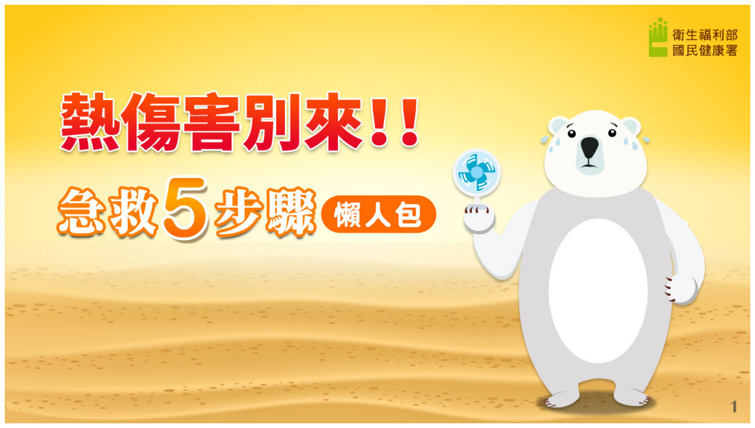

--- FILE ---
content_type: text/html; charset=UTF-8
request_url: https://e-health.hcchb.gov.tw/pubprogram/upload/imgprview.jsp?file=municipalnews/202407031245460.jpg&flag=pic&filetablename=MunicipalNewsFile&serno=202407030008&detailno=1&websitedn=ou=e_health,ou=ap_root,o=hccg,c=tw&language=chinese
body_size: 3778
content:

<!DOCTYPE html PUBLIC "-//W3C//DTD HTML 4.01 Transitional//EN" "https://www.w3.org/TR/html4/loose.dtd">

<!--
程式名稱：imgprview.jsp
說明：圖檔預覽
開發者：chmei
開發日期：2015.11.09
修改者：
修改日期：
版本：ver1.0
-->

<html lang="zh-TW">
<head>
<meta http-equiv="Content-Type" content="text/html; charset=UTF-8">


    
    
    
    
    
    
    

    
    <!-- 分類檢索 -->
    















<link rel="shortcut icon" href="/favicon.ico"/>
<meta name="DC.Title" content="新竹市政府東區衛生所" />
<meta name="DC.Creator" content="新竹市政府東區衛生所" />
<meta name="DC.Subject" content="新竹市政府東區衛生所" />
<meta name="DC.Type" content="text/html" />
<meta name="DC.Publisher" content="新竹市政府東區衛生所" />
<meta name="DC.Date" content="2026-01-23" />
<meta name="DC.Identifier" content="376580342I" />
<meta name="Category.Theme" content="800" />
<meta name="Category.Cake" content="B00" />
<meta name="Category.Service" content="I00" />
<meta name="DC.Language" content="中文" />
<meta name="DC.coverage.t.max" content="2006-01-01" />
<meta name="DC.coverage.t.min" content="2012-12-31" />
<meta name="DC.Rights" content="新竹市政府東區衛生所版權所有" />
<meta name="DC.Description" content="新竹市政府東區衛生所" />
<meta name="DC.Contributor" content="新竹市政府東區衛生所" />
<meta name="DC.Format" content="text/html" />
<meta name="DC.Source" content="新竹市政府東區衛生所" />
<meta name="DC.Relation" content="新竹市政府東區衛生所" />
<meta name="keywords" content="新竹市政府東區衛生所" />
<meta property="og:title" content="新竹市政府東區衛生所" />
<meta property="og:type" content="article" />
<meta property="og:url" content="https://www1.hccg.gov.tw/pubprogram/upload/imgprview.jsp" />
<meta property="og:image" content="https://www.hccg.gov.tw/img/hccg.jpg" />
<meta property="og:image:url" content="https://www.hccg.gov.tw/img/hccg.jpg" />
<meta property="og:image:secure_url" content="https://www.hccg.gov.tw/img/hccg.jpg" />
<meta property="og:image:type" content="image/png" />
<meta property="og:image:alt" content="新竹市政府東區衛生所" />
<meta property="og:image:width" content="47" />
<meta property="og:image:height" content="47" />
<meta property="og:description" content="新竹市政府東區衛生所" />
<meta property="og:site_name" content="新竹市政府東區衛生所" />
<meta property="article:published_time" content="2026-01-23" />
<meta property="article:modified_time" content="2026-01-23" />
    <script src="/pubprogram/upload/js/jquery-1.9.1.min.js"></script>
    <script src="/pubprogram/upload/js/watermark.js"></script>
    
    <script>
        $(document).ready(function () {
            wmark.init({
                /* config goes here */
                "position": "bottom-right", // default "bottom-right"
                "opacity": 50, // default 50
                "className": "watermark", // default "watermark"
                "width":"60",
                "height":"55",
                "path": "/uploaddowndoc?file=imgset/null&filedisplay=null&flag=pic"
            });
        });
    </script>
    
<title>圖檔預覽</title>

</head>


<body>
<h1 style="display: none;">熱傷害別來-急救5步驟</h1>

<img src="/uploaddowndoc?file=municipalnews%2F202407031245460.jpg&flag=pic&filedisplay=%E7%86%B1%E5%82%B7%E5%AE%B3%E5%88%A5%E4%BE%86-%E6%80%A5%E6%95%915%E6%AD%A5%E9%A9%9F.jpg" alt="熱傷害別來-急救5步驟" style="max-width: 100%;" border="0" class="watermark">

</body>
</html>



--- FILE ---
content_type: application/javascript
request_url: https://e-health.hcchb.gov.tw/pubprogram/upload/js/watermark.js
body_size: 7204
content:
/* 
 * * * * * * * * * * * * * * * * * * * * * * * * * * * * * * * * 
 * watermark.js - Create watermarked images with Canvas and JS
 *
 * Version: 1 (2011-04-04)
 * Copyright (c) 2011	Patrick Wied ( http://www.patrick-wied.at )
 * This code is licensed under the terms of the MIT LICENSE
 *
 * * * * * * * * * * * * * * * * * * * * * * * * * * * * * * * * 
 */

(function (w) {
    var wm = (function (w) {
        var doc = w.document,
            gcanvas = {},
            gctx = {},
            imgQueue = [],
            className = "watermark",
            watermark = false,
            issmallimg = false,
            watermarkPosition = "bottom-right",
            watermarkPath = "watermark.png?" + (+(new Date())),
            width = "200",
            height = "200",
            imgwidth = "1024",
            imgheight = "1024",
            opacity = (255 / (100 / 50)), // 50%
            initCanvas = function () {
                gcanvas = doc.createElement("canvas");
                gcanvas.style.cssText = "display:none;";
                gctx = gcanvas.getContext("2d");
                doc.body.appendChild(gcanvas);
            },
            initWatermark = function () {
                watermark = new Image();
                watermark.crossOrigin = "anonymous";

                watermark.src = watermarkPath;

                if (opacity != 255) {
                    if (!watermark.complete)
                        watermark.onload = function () {
                            applyTransparency();
                        }
                    else
                        applyTransparency();


                } else {
                    applyWatermarks();
                }

            },
        // function for applying transparency to the watermark
            applyTransparency = function () {
                var w = width,//watermark.width || watermark.offsetWidth,
                    h = height;// watermark.height || watermark.offsetHeight;

                setCanvasSize(w, h);
                gctx.drawImage(watermark, 0, 0);

                var image = gctx.getImageData(0, 0, w, h);
                var imageData = image.data,
                    length = imageData.length;
                for (var i = 3; i < length; i += 4) {
                    imageData[i] = (imageData[i] < opacity) ? imageData[i] : opacity;
                }
                image.data = imageData;
                gctx.putImageData(image, 0, 0);
                watermark.onload = null;
                watermark.src = "";
                watermark.src = gcanvas.toDataURL();
                // assign img attributes to the transparent watermark
                // because browsers recalculation doesn't work as fast as needed
                watermark.width = w;
                watermark.height = h;

                applyWatermarks();
            },
            configure = function (config) {
                if (config["watermark"])
                    watermark = config["watermark"];
                if (config["path"])
                    watermarkPath = config["path"];
                if (config["position"])
                    watermarkPosition = config["position"];
                if (config["opacity"])
                    opacity = (255 / (100 / config["opacity"]));
                if (config["className"])
                    className = config["className"];
                if (config["issmallimg"])
                    issmallimg = config["issmallimg"];
                if (config["width"])
                    width = config["width"];
                if (config["height"])
                    height = config["height"];
                if (config["imgwidth"])
                    imgwidth = config["imgwidth"];
                if (config["imgheight"])
                    imgheight = config["imgheight"];
                initCanvas();
                initWatermark();
            }
        setCanvasSize = function (w, h) {
            gcanvas.width = w;
            gcanvas.height = h;
        },
            applyWatermark = function (img) {
                var image = new Image();
                image.src = img.src;

                image.onload = function(){
                    gcanvas.width = image.width;
                    gcanvas.height = image.height;
                    gctx.drawImage(img, 0, 0);
                    var position = watermarkPosition,
                        x = 0,
                        y = 0;
                    if (position.indexOf("top") != -1)
                        y = 10;
                    else
                        y = gcanvas.height - watermark.height - 10;

                    if (position.indexOf("left") != -1)
                        x = 10;
                    else
                        x = gcanvas.width - watermark.width - 10;


                    gctx.drawImage(watermark, x, y);
                    img.onload = null;

                    img.src = gcanvas.toDataURL();
                }
            },
            applyWatermarks = function () {
			var is_mobile=false;
			var mobiles = new Array(
                "midp", "j2me", "avant", "docomo", "novarra", "palmos", "palmsource",
                "240x320", "opwv", "chtml", "pda", "windows ce", "mmp/",
                "blackberry", "mib/", "symbian", "wireless", "nokia", "hand", "mobi",
                "phone", "cdm", "up.b", "audio", "sie-", "sec-", "samsung", "htc",
                "mot-", "mitsu", "sagem", "sony", "alcatel", "lg", "eric", "vx",
                "NEC", "philips", "mmm", "xx", "panasonic", "sharp", "wap", "sch",
                "rover", "pocket", "benq", "java", "pt", "pg", "vox", "amoi",
                "bird", "compal", "kg", "voda", "sany", "kdd", "dbt", "sendo",
                "sgh", "gradi", "jb", "dddi", "moto", "iphone","ipad","ipod","pad", "android",
                "iPod", "incognito", "webmate", "dream", "cupcake", "webos",
                "s8000", "bada", "googlebot-mobile"
            );
			var ua = navigator.userAgent.toLowerCase();
			for (var i = 0; i < mobiles.length; i++) {
			if (ua.indexOf(mobiles[i]) > 0) {
				is_mobile=true;
			}}
			if(!is_mobile){
                setTimeout(function () {
                    var els = doc.getElementsByClassName(className),
                        len = els.length;
                    while (len--) {
                        var img = els[len];
                        if (img.tagName.toUpperCase() != "IMG")
                            continue;

                        if (!img.complete) {
                            img.onload = function () {
                                applyWatermark(this);
                            };
                        } else {
                            applyWatermark(img);
                        }
                    }
			}, 10);}
            };

        return {
            init: function (config) {
                configure(config);
            }
        };
    })(w);
    w.wmark = wm;
})(window);